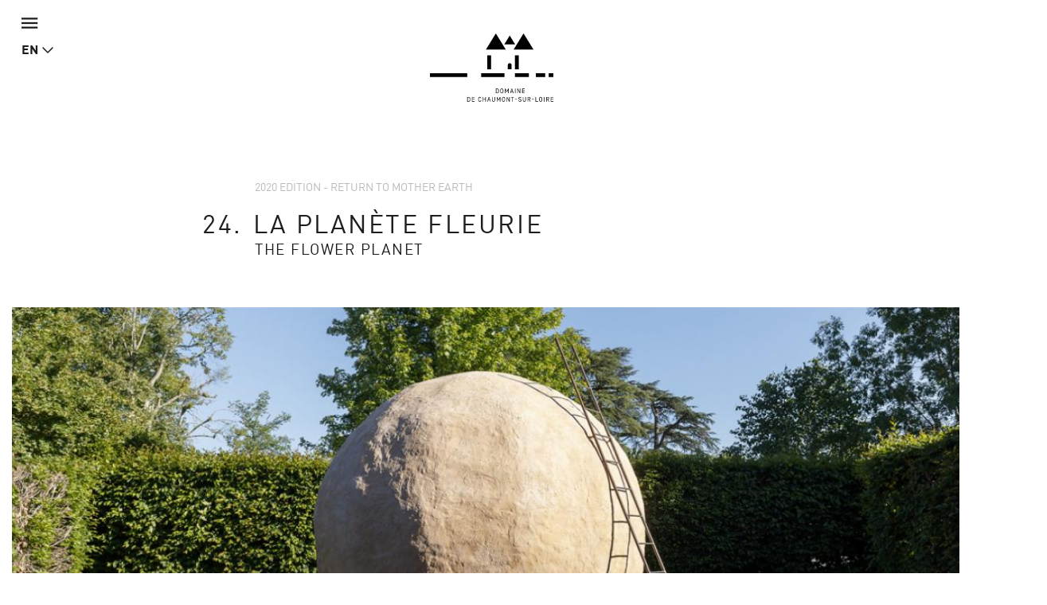

--- FILE ---
content_type: text/html; charset=utf-8
request_url: https://domaine-chaumont.fr/en/international-garden-festival/2020-edition-return-mother-earth/la-planete-fleurie
body_size: 13568
content:
<!doctype html>
<html class="no-js" lang="en">
    <head>
        <meta charset="utf-8">

        <link rel="canonical" href="/en/international-garden-festival/2020-edition-return-mother-earth/la-planete-fleurie" />
<link rel="shortlink" href="/en/node/13015" />
<meta property="og:image" content="https://domaine-chaumont.fr/sites/default/files/styles/galerie_photos/public/ged/_es_8928_0.jpg?itok=iy7r58OM" />
<link rel="shortcut icon" href="https://domaine-chaumont.fr/sites/all/themes/tssks/favicon.ico" type="image/vnd.microsoft.icon" />


        <title>La planète fleurie | Domaine de Chaumont-sur-Loire</title>
        <meta name="viewport" content="width=device-width, target-densitydpi=160dpi, initial-scale=1, user-scalable=no">
        <!-- <meta name="apple-mobile-web-app-capable" content="yes"> -->

        <style type="text/css" media="all">
@import url("https://domaine-chaumont.fr/modules/system/system.base.css?t8fvi2");
</style>
<style type="text/css" media="all">
@import url("https://domaine-chaumont.fr/sites/all/modules/ssks_application_space/assets/css/ssks_application_space.css?t8fvi2");
@import url("https://domaine-chaumont.fr/sites/all/modules/ckeditor/css/ckeditor.css?t8fvi2");
</style>
<style type="text/css" media="all">
@import url("https://domaine-chaumont.fr/sites/all/modules/ctools/css/ctools.css?t8fvi2");
@import url("https://domaine-chaumont.fr/sites/all/modules/ssks_rgpd/css/ssks_rgpd.css?t8fvi2");
</style>
<style type="text/css" media="all">
@import url("https://domaine-chaumont.fr/sites/all/themes/tssks/css/font-awesome.css?t8fvi2");
@import url("https://domaine-chaumont.fr/sites/all/themes/tssks/css/material-design-iconic-font.css?t8fvi2");
@import url("https://domaine-chaumont.fr/sites/all/themes/tssks/css/flickity.min.css?t8fvi2");
@import url("https://domaine-chaumont.fr/sites/all/themes/tssks/css/modaal.min.css?t8fvi2");
@import url("https://domaine-chaumont.fr/sites/all/themes/tssks/css/photoswipe.css?t8fvi2");
@import url("https://domaine-chaumont.fr/sites/all/themes/tssks/css/default-skin.css?t8fvi2");
@import url("https://domaine-chaumont.fr/sites/all/themes/tssks/css/bootstrap.css?t8fvi2");
@import url("https://domaine-chaumont.fr/sites/all/themes/tssks/css/ssks-admin/admin-toolbar.css?t8fvi2");
@import url("https://domaine-chaumont.fr/sites/all/themes/tssks/css/main.css?t8fvi2");
</style>


        <link rel="shortcut icon" href="/sites/all/themes/tssks/favicon.ico" />
        <link rel="apple-touch-icon" href="/sites/all/themes/tssks/apple-touch-icon.png" />
        <style media="all">
            @import url("//hello.myfonts.net/count/323a42");
        </style>
        <!--[if IEMobile]>
            <meta http-equiv="cleartype" content="on">
        <![endif]-->

        <script type="text/javascript" src="https://domaine-chaumont.fr/sites/all/themes/tssks/js/libs/jquery.min.js?v=1.4.4"></script>
<script type="text/javascript" src="https://domaine-chaumont.fr/misc/jquery-extend-3.4.0.js?v=1.4.4"></script>
<script type="text/javascript" src="https://domaine-chaumont.fr/misc/jquery-html-prefilter-3.5.0-backport.js?v=1.4.4"></script>
<script type="text/javascript" src="https://domaine-chaumont.fr/misc/jquery.once.js?v=1.2"></script>
<script type="text/javascript" src="https://domaine-chaumont.fr/misc/drupal.js?t8fvi2"></script>
<script type="text/javascript" src="https://domaine-chaumont.fr/misc/jquery.cookie.js?v=1.0"></script>
<script type="text/javascript" src="https://domaine-chaumont.fr/sites/all/themes/tssks/js/libs/jquery.form.min.js?v=2.52"></script>
<script type="text/javascript" src="https://domaine-chaumont.fr/misc/form-single-submit.js?v=7.102"></script>
<script type="text/javascript" src="https://domaine-chaumont.fr/misc/ajax.js?v=7.102"></script>
<script type="text/javascript" src="https://domaine-chaumont.fr/sites/all/modules/cleantalk/src/js/apbct-public.js?t8fvi2"></script>
<script type="text/javascript">
<!--//--><![CDATA[//><!--
jQuery(document).ajaxComplete(function(a,b,c){Drupal.behaviors.ssks.onAjaxComplete();});
//--><!]]>
</script>
<script type="text/javascript" src="https://domaine-chaumont.fr/sites/all/modules/matomo/matomo.js?t8fvi2"></script>
<script type="text/javascript">
<!--//--><![CDATA[//><!--
var _paq = _paq || [];(function(){var u=(("https:" == document.location.protocol) ? "https://matomo01.supersoniks.org/" : "http://matomo01.supersoniks.org/");_paq.push(["setSiteId", "22"]);_paq.push(["setTrackerUrl", u+"matomo.php"]);_paq.push(["setDoNotTrack", 1]);_paq.push(["trackPageView"]);_paq.push(["setIgnoreClasses", ["no-tracking","colorbox"]]);_paq.push(["enableLinkTracking"]);var d=document,g=d.createElement("script"),s=d.getElementsByTagName("script")[0];g.type="text/javascript";g.defer=true;g.async=true;g.src=u+"matomo.js";s.parentNode.insertBefore(g,s);})();
//--><!]]>
</script>
<script type="text/javascript" src="https://domaine-chaumont.fr/sites/all/modules/ssks_newsletter/js/ssks_newsletter_front.js?t8fvi2"></script>
<script type="text/javascript" src="https://domaine-chaumont.fr/misc/progress.js?v=7.102"></script>
<script type="text/javascript" src="//maps.googleapis.com/maps/api/js?key=AIzaSyCwGYoccSCYomlYatwoCwzZhTTrpNciqXg"></script>
<script type="text/javascript" src="https://domaine-chaumont.fr/sites/all/themes/tssks/html/liste/liste-carte.js?t8fvi2"></script>
<script type="text/javascript" src="https://domaine-chaumont.fr/sites/all/themes/tssks/js/infobox_packed.js?t8fvi2"></script>
<script type="text/javascript" src="https://domaine-chaumont.fr/sites/all/themes/tssks/js/markerclusterer.js?t8fvi2"></script>
<script type="text/javascript">
<!--//--><![CDATA[//><!--
jQuery(document).ajaxComplete(function(a,b,c){});
//--><!]]>
</script>
<script type="text/javascript">
<!--//--><![CDATA[//><!--
jQuery(document).ajaxComplete(function(a,b,c){});
//--><!]]>
</script>
<script type="text/javascript">
<!--//--><![CDATA[//><!--
jQuery(document).ajaxComplete(function(a,b,c){});
//--><!]]>
</script>
<script type="text/javascript">
<!--//--><![CDATA[//><!--
var tarteaucitronForceLanguage = 'en'
//--><!]]>
</script>
<script type="text/javascript">
<!--//--><![CDATA[//><!--
var tarteaucitronForceCDN = '/sites/all/modules/ssks_rgpd/js/tarteaucitron/'
//--><!]]>
</script>
<script type="text/javascript" src="https://domaine-chaumont.fr/sites/all/modules/ssks_rgpd/js/tarteaucitron/tarteaucitron.js?t8fvi2"></script>
<script type="text/javascript" src="https://domaine-chaumont.fr/sites/all/modules/ssks_rgpd/js/ssks_rgpd.js?t8fvi2"></script>
<script type="text/javascript" src="https://domaine-chaumont.fr/sites/all/themes/tssks/js/libs/modernizr-custom.js?t8fvi2"></script>
<script type="text/javascript" src="https://domaine-chaumont.fr/sites/all/themes/tssks/js/libs/picturefill.min.js?t8fvi2"></script>
<script type="text/javascript" src="https://domaine-chaumont.fr/sites/all/themes/tssks/js/ssks-move-tuiles-externes.js?t8fvi2"></script>
<script type="text/javascript" src="https://domaine-chaumont.fr/sites/all/themes/tssks/js/libs/bootstrap/transition.js?t8fvi2"></script>
<script type="text/javascript" src="https://domaine-chaumont.fr/sites/all/themes/tssks/js/libs/bootstrap/alert.js?t8fvi2"></script>
<script type="text/javascript" src="https://domaine-chaumont.fr/sites/all/themes/tssks/js/libs/bootstrap/collapse.js?t8fvi2"></script>
<script type="text/javascript" src="https://domaine-chaumont.fr/sites/all/themes/tssks/js/libs/bootstrap/dropdown.js?t8fvi2"></script>
<script type="text/javascript" src="https://domaine-chaumont.fr/sites/all/themes/tssks/js/libs/bootstrap/tooltip.js?t8fvi2"></script>
<script type="text/javascript" src="https://domaine-chaumont.fr/sites/all/themes/tssks/js/libs/bootstrap/scrollspy.js?t8fvi2"></script>
<script type="text/javascript" src="https://domaine-chaumont.fr/sites/all/themes/tssks/js/libs/bootstrap/affix.js?t8fvi2"></script>
<script type="text/javascript" src="https://domaine-chaumont.fr/sites/all/themes/tssks/js/libs/bootstrap-select.min.js?t8fvi2"></script>
<script type="text/javascript" src="https://domaine-chaumont.fr/sites/all/themes/tssks/js/libs/bootstrap-select/i18n/defaults-fr_FR.js?t8fvi2"></script>
<script type="text/javascript" src="https://domaine-chaumont.fr/sites/all/themes/tssks/js/libs/jquery.imagesloaded-4.1.min.js?t8fvi2"></script>
<script type="text/javascript" src="https://domaine-chaumont.fr/sites/all/themes/tssks/js/libs/modaal.min.js?t8fvi2"></script>
<script type="text/javascript" src="https://domaine-chaumont.fr/sites/all/themes/tssks/js/libs/flickity.pkgd.min.js?t8fvi2"></script>
<script type="text/javascript" src="https://domaine-chaumont.fr/sites/all/themes/tssks/js/plugins.js?t8fvi2"></script>
<script type="text/javascript" src="https://domaine-chaumont.fr/sites/all/themes/tssks/js/libs/jquery.calendario.js?t8fvi2"></script>
<script type="text/javascript" src="https://domaine-chaumont.fr/sites/all/themes/tssks/js/ssks-calendrier.js?t8fvi2"></script>
<script type="text/javascript" src="https://domaine-chaumont.fr/sites/all/themes/tssks/js/libs/photoswipe.min.js?t8fvi2"></script>
<script type="text/javascript" src="https://domaine-chaumont.fr/sites/all/themes/tssks/js/libs/photoswipe-ui-default.min.js?t8fvi2"></script>
<script type="text/javascript" src="https://domaine-chaumont.fr/sites/all/themes/tssks/js/ssks-select.js?t8fvi2"></script>
<script type="text/javascript" src="https://domaine-chaumont.fr/sites/all/themes/tssks/js/ssks-styles.js?t8fvi2"></script>
<script type="text/javascript" src="https://domaine-chaumont.fr/sites/all/themes/tssks/js/ssks-sliders.js?t8fvi2"></script>
<script type="text/javascript" src="https://domaine-chaumont.fr/sites/all/themes/tssks/js/ssks-photoswipe.js?t8fvi2"></script>
<script type="text/javascript" src="https://domaine-chaumont.fr/sites/all/themes/tssks/js/ssks-modaal.js?t8fvi2"></script>
<script type="text/javascript" src="https://domaine-chaumont.fr/sites/all/themes/tssks/js/ssks-menu-mobile.js?t8fvi2"></script>
<script type="text/javascript" src="https://domaine-chaumont.fr/sites/all/themes/tssks/js/main.js?t8fvi2"></script>
<script type="text/javascript">
<!--//--><![CDATA[//><!--
jQuery.extend(Drupal.settings, {"basePath":"\/","pathPrefix":"en\/","setHasJsCookie":0,"ajaxPageState":{"theme":"tssks","theme_token":"jev0Sc1FRus5sx-VdlfhVZ0Dr1Gpe6YeXF00iS19rPA","js":{"0":1,"misc\/jquery.js":1,"misc\/jquery-extend-3.4.0.js":1,"misc\/jquery-html-prefilter-3.5.0-backport.js":1,"misc\/jquery.once.js":1,"misc\/drupal.js":1,"misc\/jquery.cookie.js":1,"misc\/jquery.form.js":1,"misc\/form-single-submit.js":1,"misc\/ajax.js":1,"sites\/all\/modules\/cleantalk\/src\/js\/apbct-public.js":1,"1":1,"sites\/all\/modules\/matomo\/matomo.js":1,"2":1,"sites\/all\/modules\/ssks_newsletter\/js\/ssks_newsletter_front.js":1,"misc\/progress.js":1,"\/\/maps.googleapis.com\/maps\/api\/js?key=AIzaSyCwGYoccSCYomlYatwoCwzZhTTrpNciqXg":1,"sites\/all\/themes\/tssks\/html\/liste\/liste-carte.js":1,"sites\/all\/themes\/tssks\/js\/infobox_packed.js":1,"sites\/all\/themes\/tssks\/js\/markerclusterer.js":1,"3":1,"4":1,"5":1,"6":1,"7":1,"sites\/all\/modules\/ssks_rgpd\/js\/tarteaucitron\/tarteaucitron.js":1,"sites\/all\/modules\/ssks_rgpd\/js\/ssks_rgpd.js":1,"sites\/all\/themes\/tssks\/js\/libs\/modernizr-custom.js":1,"sites\/all\/themes\/tssks\/js\/libs\/picturefill.min.js":1,"sites\/all\/themes\/tssks\/js\/ssks-move-tuiles-externes.js":1,"sites\/all\/themes\/tssks\/js\/libs\/bootstrap\/transition.js":1,"sites\/all\/themes\/tssks\/js\/libs\/bootstrap\/alert.js":1,"sites\/all\/themes\/tssks\/js\/libs\/bootstrap\/collapse.js":1,"sites\/all\/themes\/tssks\/js\/libs\/bootstrap\/dropdown.js":1,"sites\/all\/themes\/tssks\/js\/libs\/bootstrap\/tooltip.js":1,"sites\/all\/themes\/tssks\/js\/libs\/bootstrap\/scrollspy.js":1,"sites\/all\/themes\/tssks\/js\/libs\/bootstrap\/affix.js":1,"sites\/all\/themes\/tssks\/js\/libs\/bootstrap-select.min.js":1,"sites\/all\/themes\/tssks\/js\/libs\/bootstrap-select\/i18n\/defaults-fr_FR.js":1,"sites\/all\/themes\/tssks\/js\/libs\/jquery.imagesloaded-4.1.min.js":1,"sites\/all\/themes\/tssks\/js\/libs\/modaal.min.js":1,"sites\/all\/themes\/tssks\/js\/libs\/flickity.pkgd.min.js":1,"sites\/all\/themes\/tssks\/js\/plugins.js":1,"sites\/all\/themes\/tssks\/js\/libs\/jquery.calendario.js":1,"sites\/all\/themes\/tssks\/js\/ssks-calendrier.js":1,"sites\/all\/themes\/tssks\/js\/libs\/photoswipe.min.js":1,"sites\/all\/themes\/tssks\/js\/libs\/photoswipe-ui-default.min.js":1,"sites\/all\/themes\/tssks\/js\/ssks-select.js":1,"sites\/all\/themes\/tssks\/js\/ssks-styles.js":1,"sites\/all\/themes\/tssks\/js\/ssks-sliders.js":1,"sites\/all\/themes\/tssks\/js\/ssks-photoswipe.js":1,"sites\/all\/themes\/tssks\/js\/ssks-modaal.js":1,"sites\/all\/themes\/tssks\/js\/ssks-menu-mobile.js":1,"sites\/all\/themes\/tssks\/js\/main.js":1},"css":{"modules\/system\/system.base.css":1,"sites\/all\/modules\/ssks_application_space\/assets\/css\/ssks_application_space.css":1,"sites\/all\/modules\/ckeditor\/css\/ckeditor.css":1,"sites\/all\/modules\/ctools\/css\/ctools.css":1,"sites\/all\/modules\/ssks_rgpd\/css\/ssks_rgpd.css":1,"sites\/all\/themes\/tssks\/css\/font-awesome.css":1,"sites\/all\/themes\/tssks\/css\/material-design-iconic-font.css":1,"sites\/all\/themes\/tssks\/css\/flickity.min.css":1,"sites\/all\/themes\/tssks\/css\/modaal.min.css":1,"sites\/all\/themes\/tssks\/css\/photoswipe.css":1,"sites\/all\/themes\/tssks\/css\/default-skin.css":1,"sites\/all\/themes\/tssks\/css\/bootstrap.css":1,"sites\/all\/themes\/tssks\/css\/ssks-admin\/admin-toolbar.css":1,"sites\/all\/themes\/tssks\/css\/main.css":1}},"matomo":{"trackMailto":1},"ssks_newsletter":{"urlajax":"\/en\/ssks_newsletter\/ajax"},"ssksMap":{"ids":{"1":1},"mapjson1":[{"title":"","latlng":"47.47690180669669,1.1812293544921886","zoom":18,"html":"\u003Cdiv class=\u0022slider-carte-container\u0022\u003E\n    \u003Cdiv class=\u0022slider-carte ssks-flickity \u0022\u003E\n                \u003Cdiv class=\u0022slider-carte-cell clearfix\u0022\u003E\n            \u003Cdiv class=\u0022map-adresse-container\u0022\u003E\n                    \u003Cp class=\u0022map-adresse\u0022\u003E\n                        \u003Cstrong\u003E\u003C\/strong\u003E\u003Cbr\/\u003E\n                        \n                    \u003C\/p\u003E\n                    \u003Ca href=\u0022\/\/maps.google.fr\/maps?q=47.47690180669669,1.1812293544921886\u0022 class=\u0022btn btn-xs btn-primary btn-block btn-google-maps hidden \u0022 target=\u0022_blank\u0022\u003E\n                        \u003Ci class=\u0022zmdi zmdi-arrow-right\u0022\u003E\u003C\/i\u003E GoogleMaps\n                    \u003C\/a\u003E\n            \u003C\/div\u003E\n        \u003C\/div\u003E\n\n    \u003C\/div\u003E\n\u003C\/div\u003E\n","label":"24"}]},"urlIsAjaxTrusted":{"\/en\/international-garden-festival\/2020-edition-return-mother-earth\/la-planete-fleurie":true,"\/en\/international-garden-festival\/2020-edition-return-mother-earth\/la-planete-fleurie?destination=node\/13015":true},"ssks_rgpd":{"privacyUrl":"\/en\/politique-de-confidentialite","hashtag":"#handleRgpdCookie","cookieName":"tartaucitron","orientation":"bottom","showAlertSmall":false,"cookieslist":true,"adblocker":false,"DenyAllCta":false,"AcceptAllCta":false,"highPrivacy":false,"handleBrowserDNTRequest":false,"mandatory":false,"moreInfoLink":true,"readmoreLink":"","cookieDomain":"","removeCredit":false,"analytics":true,"analyticsUa":"UA-12761666-1","analyticsMore":"","googletagmanager":false,"googletagmanagerId":"GTM-XXXX","adsense":false,"googleadwordsconversion":false,"googleadwordsremarketing":false,"jsapi":false,"addthis":false,"addthisPubId":"YOUR-PUB-ID","facebookcomment":false,"facebookshare":false,"facebooklikebox":false,"facebookpixel":false,"facebookpixelId":"","facebookpixelMore":"","linkedinshare":false,"pinterestshare":false,"twittershare":false,"twitterembed":false,"twittertimeline":false,"dailymotion":false,"vimeo":false,"youtube":false},"ssks_trad":{"libelles":["billetterie_url","billetterie","menu-fa-bag-shopping_menu_haut_lien_externe_TITLE","menu-fa-bag-shopping_menu_haut_lien_externe_URL","menu-fa-bed_menu_haut_lien_externe_TITLE","menu-fa-bed_menu_haut_lien_externe_URL","nl_widget_select_defaut_value","tout","newsletter","votre_email","s_inscrire","s_inscrire_maintenant","agenda_warn_empty_geoloc","warn_empty","publie_le","nav_jardin_defaut","nav_artiste_defaut","rechercher","recherche","accueil","url_facebook","url_instagram","url_youtube","url_twitter","le_domaine_de_chaumont","footer_domaine_texte","en_savoir_plus","footer_adresse_titre","footer_adresse","footer_tel","footer_fax","mentions_legales","url_region_centre_val_de_loire","url_drac","url_accr","url_val_de_loire","url_accueil_velo","url_loire_a_velo","url_arbres_remarquables","url_qualite_tourisme"]}});
//--><!]]>
</script>

        <script src="https://kit.fontawesome.com/d0642f4ee5.js" crossorigin="anonymous"></script>


    </head>
    <body class="html not-front not-logged-in one-sidebar sidebar-first page-node page-node- page-node-13015 node-type-editorial i18n-en  page-main-menu main-menu-cat-1   page-main-menu main-menu-cat-1 -enfant page-main-menu main-menu-cat2   page-main-menu main-menu-cat-1   page-main-menu main-menu-cat-1 -enfant page-main-menu main-menu-cat2 -enfant  forme-jardin  anonymous-user cbp-spmenu-push" >
        
        <a href="#" id="toTop" class="retour-haut hidden-iframe " >
</a>

        <a 
class="lien-hotel" 
href="https://leboisdeschambres.fr/en"
target="_blank"
>
  <span>Hotel Le Bois des Chambres & Restaurant Le Grand Chaume</span>
  <i class="fa fa-arrow-up"></i>
</a>
        <div  id="website-container" class="website-container clearfix">
            <!--[if lte IE 9]>
                <div class="browser-warning hidden-iframe hidden-print">
                    Votre navigateur est obsolète.
                    En conséquence, ce site sera consultable mais de manière moins optimale qu'avec un navigateur récent.
                    <br>
                    <a href="http://browsehappy.com/" target="_blank"> &gt; Mettre à jour son navigateur maintenant</a>.
                </div>
            <![endif]-->
            

<div id="menu-mobile-container" class="menu-mobile-container cbp-spmenu cbp-spmenu-vertical cbp-spmenu-left">

    <form class="recherche-mobile clearfix" action="/en/search-0" method="get" accept-charset="UTF-8" >
    <div class="input-group">

      <input placeholder="Search"
      type="text" name="keys" value=""
      size="18" maxlength="255" class="form-control" />

        <span class="input-group-btn">
            <button type="submit" value="Search" title="Search" class="btn btn-default recherche-bouton" >
                <i class="zmdi zmdi-search zmdi-hc-lg"></i>
            </button>
        </span>
    </div>
</form>


        <div class="menu-mobile-separateur"></div>
    <nav  class="menu-mobile clearfix menu-mobile-footer-main-menu ">
        <ul>
                        <li class="  menu-mobile-1">
                <div class="menu-mobile-deplier">
                    <a href="/en/chateau-historic-grounds-and-stables" class="  menu-mobile-niveau-1">
                        <span class="menu-texte">Château, <br>grounds <br>and stables</span>
                    </a>
                    <button  class="deplier-bouton bouton-lien">
                        <i class="zmdi zmdi-minus"></i>
                        <i class="zmdi zmdi-plus"></i>
                    </button>
                </div>
                                <ul>
                                        <li class="menu-mobile-2 ">
                        <a href="/en/chateau-historic-grounds-and-stables/chaumont-and-its-owners"  class="  menu-mobile-niveau-2">
                            <span class="menu-texte">The owners</span>
                        </a>
                        
                    </li>
                    <li class="menu-mobile-2 ">
                        <a href="/en/chateau-historic-grounds-and-stables/so-called-historical-apartments"  class="  menu-mobile-niveau-2">
                            <span class="menu-texte">The “Historical” apartments</span>
                        </a>
                        
                    </li>
                    <li class="menu-mobile-2 ">
                        <a href="/en/chateau-historic-grounds-and-stables/private-apartments"  class="  menu-mobile-niveau-2">
                            <span class="menu-texte">The private apartments</span>
                        </a>
                        
                    </li>
                    <li class="menu-mobile-2 ">
                        <a href="/en/chateau-historic-grounds-and-stables/historic-grounds"  class="  menu-mobile-niveau-2">
                            <span class="menu-texte">The Historic Grounds</span>
                        </a>
                        
                    </li>
                    <li class="menu-mobile-2 ">
                        <a href="/en/chateau-historic-grounds-and-stables/stables"  class="  menu-mobile-niveau-2">
                            <span class="menu-texte">The Stables</span>
                        </a>
                        
                    </li>
                    <li class="menu-mobile-2 ">
                        <a href="/en/chateau-historic-grounds-and-stables/model-farm"  class="  menu-mobile-niveau-2">
                            <span class="menu-texte">The model farm</span>
                        </a>
                        
                    </li>

                </ul>

            </li>
            <li class="  menu-mobile-1">
                <div class="menu-mobile-deplier">
                    <a href="/en/centre-arts-and-nature" class="  menu-mobile-niveau-1">
                        <span class="menu-texte">Centre for Arts <br> and Nature</span>
                    </a>
                    <button  class="deplier-bouton bouton-lien">
                        <i class="zmdi zmdi-minus"></i>
                        <i class="zmdi zmdi-plus"></i>
                    </button>
                </div>
                                <ul>
                                        <li class="menu-mobile-2 ">
                        <a href="/en/centre-arts-and-nature/chaumont-photo-sur-loire-20252026"  class="  menu-mobile-niveau-2">
                            <span class="menu-texte">2025/2026 Chaumont-Photo-sur-Loire</span>
                        </a>
                        
                    </li>
                    <li class="menu-mobile-2 ">
                        <a href="/en/centre-arts-and-nature/archives"  class="  menu-mobile-niveau-2">
                            <span class="menu-texte">Archives</span>
                        </a>
                        
                    </li>

                </ul>

            </li>
            <li class="active active menu-mobile-1">
                <div class="menu-mobile-deplier">
                    <a href="/en/international-garden-festival" class="active  menu-mobile-niveau-1">
                        <span class="menu-texte">International<br>Garden Festival</span>
                    </a>
                    <button  class="deplier-bouton bouton-lien">
                        <i class="zmdi zmdi-minus"></i>
                        <i class="zmdi zmdi-plus"></i>
                    </button>
                </div>
                                <ul>
                                        <li class="menu-mobile-2 ">
                        <a href="/en/internationalgarden-festival/competition-download-platform"  class="  menu-mobile-niveau-2">
                            <span class="menu-texte">2026 Competition</span>
                        </a>
                        
                    </li>
                    <li class="menu-mobile-2 ">
                        <a href="/en/internationalgarden-festival/archives"  class="active  menu-mobile-niveau-2">
                            <span class="menu-texte">Archives</span>
                        </a>
                        
                    </li>

                </ul>

            </li>
            <li class="  menu-mobile-1">
                <div class="menu-mobile-deplier">
                    <a href="/en/cultural-programme-and-events" class="  menu-mobile-niveau-1">
                        <span class="menu-texte">Cultural programme<br>and events</span>
                    </a>
                    <button  class="deplier-bouton bouton-lien">
                        <i class="zmdi zmdi-minus"></i>
                        <i class="zmdi zmdi-plus"></i>
                    </button>
                </div>
                
            </li>

        </ul>
    </nav>
    <div class="menu-mobile-separateur"></div>
    <nav  class="menu-mobile clearfix menu-mobile-footer-menu-prefooter ">
        <ul>
                        <li class="  menu-mobile-1">
                <div class="menu-mobile-deplier">
                    <a href="/en/espace-presse-press" class=" menu-fa-cloud-arrow-down menu-mobile-niveau-1">
                        <span class="menu-texte">Espace Presse / Press</span>
                    </a>
                    <button  class="deplier-bouton bouton-lien">
                        <i class="zmdi zmdi-minus"></i>
                        <i class="zmdi zmdi-plus"></i>
                    </button>
                </div>
                                <ul>
                                        <li class="menu-mobile-2 ">
                        <a href="/en/espace-presse-press/2025-visuels-visuals"  class="  menu-mobile-niveau-2">
                            <span class="menu-texte">2025 - Visuels / Visuals</span>
                        </a>
                        
                    </li>
                    <li class="menu-mobile-2 ">
                        <a href="/en/espace-presse-press/2025-dossiers-de-presse-press-pack"  class="  menu-mobile-niveau-2">
                            <span class="menu-texte">2025 - Dossiers de presse / Press Pack</span>
                        </a>
                        
                    </li>

                </ul>

            </li>
            <li class="  menu-mobile-1">
                <div class="menu-mobile-deplier">
                    <a href="/en/international-garden-festival/contest-home-page" class=" menu-fa-trophy menu-mobile-niveau-1">
                        <span class="menu-texte">Garden festival competition</span>
                    </a>
                    <button  class="deplier-bouton bouton-lien">
                        <i class="zmdi zmdi-minus"></i>
                        <i class="zmdi zmdi-plus"></i>
                    </button>
                </div>
                
            </li>
            <li class="  menu-mobile-1">
                <div class="menu-mobile-deplier">
                    <a href="/en/restaurants" class=" menu-fa-bell-concierge menu-mobile-niveau-1">
                        <span class="menu-texte">Restaurants</span>
                    </a>
                    <button  class="deplier-bouton bouton-lien">
                        <i class="zmdi zmdi-minus"></i>
                        <i class="zmdi zmdi-plus"></i>
                    </button>
                </div>
                                <ul>
                                        <li class="menu-mobile-2 ">
                        <a href="/en/restaurants/le-cafe-des-savoirs-et-des-saveurs"  class="  menu-mobile-niveau-2">
                            <span class="menu-texte">Le Café des Savoirs et des Saveurs</span>
                        </a>
                        
                    </li>
                    <li class="menu-mobile-2 ">
                        <a href="/en/restaurants/le-grand-chaume"  class="  menu-mobile-niveau-2">
                            <span class="menu-texte">Le Grand Chaume</span>
                        </a>
                        
                    </li>

                </ul>

            </li>
            <li class="  menu-mobile-1">
                <div class="menu-mobile-deplier">
                    <a href="/en/boutiques" class=" menu-fa-bag-shopping menu-mobile-niveau-1">
                        <span class="menu-texte">Boutiques</span>
                    </a>
                    <button  class="deplier-bouton bouton-lien">
                        <i class="zmdi zmdi-minus"></i>
                        <i class="zmdi zmdi-plus"></i>
                    </button>
                </div>
                
            </li>
            <li class="  menu-mobile-1">
                <div class="menu-mobile-deplier">
                    <a href="/en/tourism-professionals" class=" menu-fa-users menu-mobile-niveau-1">
                        <span class="menu-texte">Groups and Tourism Professionals</span>
                    </a>
                    <button  class="deplier-bouton bouton-lien">
                        <i class="zmdi zmdi-minus"></i>
                        <i class="zmdi zmdi-plus"></i>
                    </button>
                </div>
                                <ul>
                                        <li class="menu-mobile-2 ">
                        <a href="/en/groups-and-tourism-professionals/autumnwinter-restaurant-service"  class="  menu-mobile-niveau-2">
                            <span class="menu-texte">Autumn/Winter restaurant service</span>
                        </a>
                        
                    </li>
                    <li class="menu-mobile-2 ">
                        <a href="/en/groups-and-tourism-professionals/tourism-professionals"  class="  menu-mobile-niveau-2">
                            <span class="menu-texte">Tourism professionals</span>
                        </a>
                        
                    </li>
                    <li class="menu-mobile-2 ">
                        <a href="/en/groups-and-tourism-professionals/contact-sales-department"  class="  menu-mobile-niveau-2">
                            <span class="menu-texte">Contact the sales department</span>
                        </a>
                        
                    </li>

                </ul>

            </li>
            <li class="  menu-mobile-1">
                <div class="menu-mobile-deplier">
                    <a href="/en/practical-information" class=" menu-fa-circle-info menu-mobile-niveau-1">
                        <span class="menu-texte">Practical information</span>
                    </a>
                    <button  class="deplier-bouton bouton-lien">
                        <i class="zmdi zmdi-minus"></i>
                        <i class="zmdi zmdi-plus"></i>
                    </button>
                </div>
                
            </li>

        </ul>
    </nav>
    <div class="menu-mobile-separateur"></div>
    <nav  class="menu-mobile clearfix menu-mobile-footer-menu-haut ">
        <ul>
                        <li class="  menu-mobile-1">
                <div class="menu-mobile-deplier">
                    <a href="https://boutiques.domaine-chaumont.fr/" class=" menu-fa-bag-shopping menu-mobile-niveau-1">
                        <span class="menu-texte">Boutique en ligne</span>
                    </a>
                    <button  class="deplier-bouton bouton-lien">
                        <i class="zmdi zmdi-minus"></i>
                        <i class="zmdi zmdi-plus"></i>
                    </button>
                </div>
                
            </li>
            <li class="  menu-mobile-1">
                <div class="menu-mobile-deplier">
                    <a href="/en/restaurants" class=" menu-fa-bell-concierge menu-mobile-niveau-1">
                        <span class="menu-texte">Restaurants</span>
                    </a>
                    <button  class="deplier-bouton bouton-lien">
                        <i class="zmdi zmdi-minus"></i>
                        <i class="zmdi zmdi-plus"></i>
                    </button>
                </div>
                
            </li>
            <li class="  menu-mobile-1">
                <div class="menu-mobile-deplier">
                    <a href="https://leboisdeschambres.fr/" class=" menu-fa-bed menu-mobile-niveau-1">
                        <span class="menu-texte">Hôtel</span>
                    </a>
                    <button  class="deplier-bouton bouton-lien">
                        <i class="zmdi zmdi-minus"></i>
                        <i class="zmdi zmdi-plus"></i>
                    </button>
                </div>
                
            </li>
            <li class="  menu-mobile-1">
                <div class="menu-mobile-deplier">
                    <a href="/en/practical-information" class=" menu-fa-circle-info menu-mobile-niveau-1">
                        <span class="menu-texte">Practical information</span>
                    </a>
                    <button  class="deplier-bouton bouton-lien">
                        <i class="zmdi zmdi-minus"></i>
                        <i class="zmdi zmdi-plus"></i>
                    </button>
                </div>
                
            </li>
            <li class="  menu-mobile-1">
                <div class="menu-mobile-deplier">
                    <a href="/en/contact" class=" menu-fa-envelope menu-mobile-niveau-1">
                        <span class="menu-texte">Contact</span>
                    </a>
                    <button  class="deplier-bouton bouton-lien">
                        <i class="zmdi zmdi-minus"></i>
                        <i class="zmdi zmdi-plus"></i>
                    </button>
                </div>
                
            </li>

        </ul>
    </nav>
    <div class="menu-mobile-separateur"></div>
    <nav  class="menu-mobile clearfix menu-mobile-footer-menu-footer ">
        <ul>
                        <li class="  menu-mobile-1">
                <div class="menu-mobile-deplier">
                    <a href="/en/contact" class="  menu-mobile-niveau-1">
                        <span class="menu-texte">Contact</span>
                    </a>
                    <button  class="deplier-bouton bouton-lien">
                        <i class="zmdi zmdi-minus"></i>
                        <i class="zmdi zmdi-plus"></i>
                    </button>
                </div>
                
            </li>
            <li class="  menu-mobile-1">
                <div class="menu-mobile-deplier">
                    <a href="/en/regional-domain-chaumont-sur-loire" class="  menu-mobile-niveau-1">
                        <span class="menu-texte">Regional Domain of Chaumont-sur-Loire</span>
                    </a>
                    <button  class="deplier-bouton bouton-lien">
                        <i class="zmdi zmdi-minus"></i>
                        <i class="zmdi zmdi-plus"></i>
                    </button>
                </div>
                
            </li>
            <li class="  menu-mobile-1">
                <div class="menu-mobile-deplier">
                    <a href="/en/partners" class="  menu-mobile-niveau-1">
                        <span class="menu-texte">Partners</span>
                    </a>
                    <button  class="deplier-bouton bouton-lien">
                        <i class="zmdi zmdi-minus"></i>
                        <i class="zmdi zmdi-plus"></i>
                    </button>
                </div>
                
            </li>
            <li class="  menu-mobile-1">
                <div class="menu-mobile-deplier">
                    <a href="/en/legal-notices" class="  menu-mobile-niveau-1">
                        <span class="menu-texte">Legal notices</span>
                    </a>
                    <button  class="deplier-bouton bouton-lien">
                        <i class="zmdi zmdi-minus"></i>
                        <i class="zmdi zmdi-plus"></i>
                    </button>
                </div>
                
            </li>

        </ul>
    </nav>
    <div class="menu-mobile-separateur"></div>
    <nav  class="menu-mobile clearfix menu-mobile-footer-menu-colonne ">
        <ul>
                        <li class="  menu-mobile-1">
                <div class="menu-mobile-deplier">
                    <a href="/en/international-garden-festival/contest-home-page" class="  menu-mobile-niveau-1">
                        <span class="menu-texte">Contest</span>
                    </a>
                    <button  class="deplier-bouton bouton-lien">
                        <i class="zmdi zmdi-minus"></i>
                        <i class="zmdi zmdi-plus"></i>
                    </button>
                </div>
                
            </li>

        </ul>
    </nav>


    <div class="">
        <a href="http://billetterie.domaine-chaumont.fr/?lang=en" class="lien-mobile-billetterie" target="_blank" >
            <i class="fa fa-ticket"></i>
            <span class="">
                Ticketing
            </span>
        </a>
    </div>
</div>

<div class="overlay-mobile"></div>



<div class="">
  <header id="website-header" class="website-header hidden-iframe hidden-print">

    <div class="website-preheader">
      <nav class="menu-haut  menu-hover" >
  <span class=" menu-fa-envelope menu-haut-item" >
      <a href="http://billetterie.domaine-chaumont.fr/?lang=en" class="menu-texte" target="_blank">
        <i class="fa-regular fa-ticket"></i>
        <span class="menu-hover-texte">
          Ticketing
        </span>
      </a>
  </span>
    <span class=" menu-fa-bag-shopping menu-haut-item" >
      <a href="https://boutiques.domaine-chaumont.fr/" class="menu-texte menu-fa-bag-shopping " target="_blank"  title="">
          <span class="menu-hover-texte">
              Online Store
          </span>
      </a>
  </span>
  <span class=" menu-fa-bell-concierge menu-haut-item" >
      <a href="/en/restaurants" class="menu-texte menu-fa-bell-concierge " target="_self"  title="">
          <span class="menu-hover-texte">
              Restaurants
          </span>
      </a>
  </span>
  <span class=" menu-fa-bed menu-haut-item" >
      <a href="https://leboisdeschambres.fr/en" class="menu-texte menu-fa-bed " target="_blank"  title="">
          <span class="menu-hover-texte">
              Hotel
          </span>
      </a>
  </span>
  <span class=" menu-fa-circle-info menu-haut-item" >
      <a href="/en/practical-information" class="menu-texte menu-fa-circle-info " target="_self"  title="">
          <span class="menu-hover-texte">
              Practical information
          </span>
      </a>
  </span>
  <span class=" menu-fa-envelope menu-haut-item" >
      <a href="/en/contact" class="menu-texte menu-fa-envelope " target="_self"  title="">
          <span class="menu-hover-texte">
              Contact
          </span>
      </a>
  </span>

</nav>

      <div class="preheader-nav-container">
        <button id="menu-mobile-bouton" class="bouton-lien menu-mobile-bouton ">
          <i class="zmdi zmdi-menu"></i>
        </button>
        <div class="menu-langue ">
  <div class="dropdown ">
    <a href="#" id="drop-langue" class="dropdown-toggle" data-toggle="dropdown">
        <i class="fa fa-language hidden-mobile"></i>        
        <span class="hidden-mobile">English</span>
        <span class="hidden-desktop">en</span>
        <i class="fa fa-chevron-down"></i>
    </a>
    <ul class="dropdown-menu" role="menu">
                <li>
            <a href="/fr/festival-international-des-jardins/edition-2020-les-jardins-de-la-terre-retour-la-terre-mere/la-planete-fleurie" class="">
                Français
            </a>
        </li>
        <li>
            <a href="/en/international-garden-festival/2020-edition-return-mother-earth/la-planete-fleurie" class="active">
                English
            </a>
        </li>
        <li>
            <a href="/de/internationales-gartenfestival/auflage-2020-zurueck-zur-mutter-erde/la-planete-fleurie" class="">
                Deutsch
            </a>
        </li>
        <li>
            <a href="/it/festival-internazionale-dei-giardini/edizione-2020-ritorno-alla-terra-madre/la-planete-fleurie" class="">
                Italiano
            </a>
        </li>
        <li>
            <a href="/es/festival-internacional-de-jardines/edicion-2020-regreso-la-madre-tierra/la-planete-fleurie" class="">
                Español
            </a>
        </li>
        <li>
            <a href="/en/international-garden-festival/2020-edition-return-mother-earth/la-planete-fleurie" class="">
                Nederlands
            </a>
        </li>
        <li>
            <a href="/en/international-garden-festival/2020-edition-return-mother-earth/la-planete-fleurie" class="">
                日本語
            </a>
        </li>
        <li>
            <a href="/en/international-garden-festival/2020-edition-return-mother-earth/la-planete-fleurie" class="">
                简体中文
            </a>
        </li>
        <li>
            <a href="/en/international-garden-festival/2020-edition-return-mother-earth/la-planete-fleurie" class="">
                Portuguese
            </a>
        </li>
        <li>
            <a href="/en/international-garden-festival/2020-edition-return-mother-earth/la-planete-fleurie" class="">
                Русский
            </a>
        </li>

        
    </ul>
  </div>
</div>

      </div>

      <a class="hidden-mobile" href="/en/search-0">
        <i class="fa-light fa-search"></i>
      </a>
      <div class="dropdown header-dropdown hidden-mobile">
  <button class="btn dropdown-toggle menu-dropdown-toggle" data-toggle="dropdown" aria-expanded="false">
    <i class="fa fa-ellipsis-vertical"></i>
  </button>
  <ul class="dropdown-menu dropdown-menu-right" role="menu">
        <li>
      <a class="dropdown-item menu-fa-cloud-arrow-down" href="/en/espace-presse-press" >
        <span>Espace Presse / Press</span>
      </a>
    </li>
    <li>
      <a class="dropdown-item menu-fa-trophy" href="/en/international-garden-festival/contest-home-page" >
        <span>Garden festival competition</span>
      </a>
    </li>
    <li>
      <a class="dropdown-item menu-fa-bell-concierge" href="/en/restaurants" >
        <span>Restaurants</span>
      </a>
    </li>
    <li>
      <a class="dropdown-item menu-fa-bag-shopping" href="/en/boutiques" >
        <span>Boutiques</span>
      </a>
    </li>
    <li>
      <a class="dropdown-item menu-fa-users" href="/en/tourism-professionals" >
        <span>Groups and Tourism Professionals</span>
      </a>
    </li>
    <li>
      <a class="dropdown-item menu-fa-circle-info" href="/en/practical-information" >
        <span>Practical information</span>
      </a>
    </li>

  </ul>
</div>
    </div>

    <div class="container website-header-main-menu-container">
      <div class="row row-flex">
        <div class="website-logo clearfix col-xs-12">
          <a href="/en" class="logo-lien">
            <svg xmlns="http://www.w3.org/2000/svg" viewBox="0 0 300 128.906" width="300" height="128.906" preserveAspectRatio="xMinYMax meet">
	<g class="logo-chateau">
		<path d="M157.685 30.353L176.385 0l18.694 30.353"/>
		<path d="M160.502 20.61L150.284 4.027 140.067 20.61"/>
		<path d="M142.887 30.353L124.187 0l-18.7 30.353"/>
		<path d="M160.125 41.247h7.262v26.356h-7.262z"/>
		<path d="M107.944 41.247h7.262v26.356h-7.262z"/>
		<path d="M146.655 59.603c0-2.004 1.626-3.63 3.63-3.63 2.006 0 3.628 1.626 3.628 3.63l.002 8h-7.26v-8z"/>
	</g>
	<g class="logo-base">
		<path fill="#C7D66A" d="M0 74.866h70.28v7.26H0z"/>
		<path fill="#41A62A" d="M160.125 74.87h26.354v7.258h-26.355z"/>
		<path fill="#008452" d="M223.733 74.87h8.783v7.258h-8.783z"/>
		<path fill="#00A063" d="M208.386 74.866H199.6v7.26h17.57v-7.26"/>
		<path fill="#89BA29" d="M96.517 74.866h43.93v7.26h-43.93z"/>
	</g>
	<g class="logo-texte">
		<path d="M126.996 103.89c1.65 0 2.783 1.11 2.783 2.92v2.782c0 1.812-1.134 2.92-2.784 2.92h-2.783v-8.62h2.783zm-1.835.936v6.75h1.836c1.022 0 1.834-.677 1.834-1.984v-2.782c0-1.306-.812-1.97-1.834-1.983h-1.835z"/>
		<path d="M138.278 109.716c0 1.81-1.133 2.92-2.784 2.92-1.65 0-2.783-1.11-2.783-2.92v-3.03c0-1.81 1.134-2.918 2.784-2.918s2.784 1.107 2.784 2.917v3.03zm-.948-3.03c0-1.304-.813-1.98-1.835-1.98s-1.835.677-1.835 1.98v3.03c0 1.304.813 1.983 1.835 1.983s1.835-.68 1.835-1.984v-3.03z"/>
		<path d="M147.392 103.89h.95v8.622h-.937v-6.625l-2.056 4.31h-.888l-2.057-4.31v6.625h-.936v-8.62h.947l2.488 5.22"/>
		<path d="M155.855 110.085h-3.127l-.79 2.427h-.96l2.772-8.62h1.083l2.77 8.62h-.96l-.788-2.427zm-1.563-4.877l-1.28 4.003h2.562l-1.282-4.002z"/>
		<path d="M160.24 103.89h.948v8.622h-.948z"/>
		<path d="M170.204 112.512h-.948l-3.67-6.786v6.786h-.948v-8.62h.948l3.67 6.784v-6.785h.948"/>
		<path d="M174.603 111.575h3.953v.937h-4.9v-8.62h4.9v.934h-3.953v2.858h3.953v.935h-3.953"/>
		<path d="M73.05 119.763c1.652 0 2.785 1.108 2.785 2.92v2.78c0 1.813-1.133 2.92-2.784 2.92H70.27v-8.62h2.783zm-1.834.935v6.75h1.834c1.023 0 1.835-.677 1.835-1.984v-2.78c0-1.308-.812-1.973-1.835-1.985h-1.834z"/>
		<path d="M79.974 127.447h3.953v.937h-4.9v-8.62h4.9v.934h-3.953v2.86h3.953v.934h-3.953"/>
		<path d="M96.663 122.313h-.948c-.098-1.146-.862-1.736-1.823-1.736-1.02 0-1.835.678-1.835 1.98v3.03c0 1.306.814 1.983 1.835 1.983.96 0 1.725-.59 1.823-1.735h.948c-.098 1.662-1.193 2.674-2.77 2.674-1.65 0-2.785-1.11-2.785-2.922v-3.03c0-1.81 1.134-2.918 2.784-2.918 1.578 0 2.673 1.01 2.77 2.673"/>
		<path d="M104.35 119.763h.948v8.62h-.948v-3.89h-3.67v3.89h-.95v-8.62h.95v3.794h3.67"/>
		<path d="M112.812 125.956h-3.128l-.79 2.428h-.958l2.77-8.62h1.083l2.77 8.62h-.96l-.788-2.428zm-1.564-4.876l-1.282 4.004h2.563l-1.282-4.004z"/>
		<path d="M116.94 119.763h.947v5.825c0 1.305.813 1.982 1.835 1.982s1.835-.678 1.835-1.982v-5.825h.948v5.825c0 1.81-1.133 2.92-2.784 2.92-1.65 0-2.782-1.11-2.782-2.92v-5.825z"/>
		<path d="M131.768 119.763h.948v8.62h-.937v-6.624l-2.056 4.308h-.888l-2.056-4.31v6.626h-.936v-8.62h.948l2.488 5.22"/>
		<path d="M141.474 125.588c0 1.81-1.133 2.92-2.784 2.92-1.65 0-2.782-1.11-2.782-2.92v-3.03c0-1.81 1.132-2.918 2.782-2.918 1.65 0 2.784 1.11 2.784 2.918v3.03zm-.95-3.03c0-1.304-.81-1.98-1.834-1.98-1.02 0-1.834.677-1.834 1.98v3.03c0 1.305.813 1.982 1.834 1.982 1.023 0 1.835-.678 1.835-1.982v-3.03z"/>
		<path d="M150.23 128.384h-.946l-3.67-6.786v6.786h-.948v-8.62h.947l3.67 6.784v-6.785h.948"/>
		<path d="M152.87 120.698v-.935h5.553v.935h-2.303v7.686h-.948v-7.686"/>
		<path d="M160.628 123.65h3.57v.8h-3.57z"/>
		<path d="M166.8 125.835h.973c.147 1.107.898 1.735 1.823 1.735.973 0 1.65-.456 1.65-1.367 0-.776-.42-1.243-1.392-1.515l-1.096-.308c-1.28-.356-1.81-1.403-1.81-2.45 0-1.478 1.17-2.29 2.55-2.29 1.49 0 2.413.837 2.597 2.302h-.972c-.186-.825-.703-1.366-1.626-1.366-1.035 0-1.59.603-1.59 1.354 0 .79.396 1.282 1.283 1.527l1.01.283c1.22.345 2.007 1.097 2.007 2.463 0 1.38-.887 2.305-2.61 2.305-1.566 0-2.674-1.024-2.797-2.673"/>
		<path d="M175.078 119.763h.947v5.825c0 1.305.813 1.982 1.835 1.982s1.835-.678 1.835-1.982v-5.825h.948v5.825c0 1.81-1.132 2.92-2.783 2.92-1.65 0-2.782-1.11-2.782-2.92v-5.825z"/>
		<path d="M184.93 124.48v3.903h-.947v-8.62h2.93c1.836 0 2.49 1.22 2.49 2.363 0 1.047-.543 2.13-2.02 2.328l2.302 3.93h-1.097l-2.29-3.905h-1.368zm1.984-3.782h-1.983v2.87h1.984c.973 0 1.527-.615 1.527-1.44s-.553-1.43-1.526-1.43"/>
		<path d="M192.076 123.65h3.57v.8h-3.57z"/>
		<path d="M198.788 119.763h.948v7.684h3.952v.937h-4.9"/>
		<path d="M211.486 125.588c0 1.81-1.133 2.92-2.783 2.92s-2.783-1.11-2.783-2.92v-3.03c0-1.81 1.133-2.918 2.783-2.918s2.783 1.11 2.783 2.918v3.03zm-.948-3.03c0-1.304-.813-1.98-1.835-1.98s-1.835.677-1.835 1.98v3.03c0 1.305.813 1.982 1.835 1.982s1.835-.678 1.835-1.982v-3.03z"/>
		<path d="M214.68 119.763h.945v8.62h-.946z"/>
		<path d="M220.023 124.48v3.903h-.948v-8.62h2.933c1.833 0 2.486 1.22 2.486 2.363 0 1.047-.54 2.13-2.02 2.328l2.302 3.93h-1.097l-2.29-3.905h-1.367zm1.985-3.782h-1.984v2.87h1.984c.973 0 1.525-.615 1.525-1.44s-.553-1.43-1.525-1.43"/>
		<path d="M228.547 127.447h3.953v.937h-4.902v-8.62h4.902v.934h-3.953v2.86h3.953v.934h-3.953"/>
	</g>
</svg>

          </a>
          
        </div>

            <div class="website-header-main-menu col-md-9">
              
          <nav class="main-menu " >
    <a href="/en/chateau-historic-grounds-and-stables" data-menu="menu-depliant-0" class="cat0  has-children " title="" target="_self">
        <span class="menu-texte">Château, <br>grounds <br>and stables</span>
    </a>
    <a href="/en/centre-arts-and-nature" data-menu="menu-depliant-1" class="cat1  has-children " title="" target="_self">
        <span class="menu-texte">Centre for Arts <br> and Nature</span>
    </a>
    <a href="/en/international-garden-festival" data-menu="menu-depliant-2" class="cat2 active has-children " title="" target="_self">
        <span class="menu-texte">International<br>Garden Festival</span>
    </a>
    <a href="/en/cultural-programme-and-events" data-menu="menu-depliant-3" class="cat3  no-children " title="" target="_self">
        <span class="menu-texte">Cultural programme<br>and events</span>
    </a>

</nav>

          <div class="row hidden-mobile">
            <div class="col-xs-12">
              <div class="sous-nav-container hidden-print">
  <nav class="sous-menu">
        <a
      href="/en/internationalgarden-festival/competition-download-platform"
      class=" "
      title=""
      target="_self"
    >
      <span class="menu-texte">2026 Competition</span>
    </a>
    <a
      href="/en/internationalgarden-festival/archives"
      class="active "
      title=""
      target="_self"
    >
      <span class="menu-texte">Archives</span>
    </a>

  </nav>
</div>


            </div>
          </div>
        </div>
      </div>

      

    </div>
  </header>

</div>

<div class="header-print visible-print">
  <div class="container">
    <svg xmlns="http://www.w3.org/2000/svg" viewBox="0 0 300 128.906" width="300" height="128.906" preserveAspectRatio="xMinYMax meet">
	<g class="logo-chateau">
		<path d="M157.685 30.353L176.385 0l18.694 30.353"/>
		<path d="M160.502 20.61L150.284 4.027 140.067 20.61"/>
		<path d="M142.887 30.353L124.187 0l-18.7 30.353"/>
		<path d="M160.125 41.247h7.262v26.356h-7.262z"/>
		<path d="M107.944 41.247h7.262v26.356h-7.262z"/>
		<path d="M146.655 59.603c0-2.004 1.626-3.63 3.63-3.63 2.006 0 3.628 1.626 3.628 3.63l.002 8h-7.26v-8z"/>
	</g>
	<g class="logo-base">
		<path fill="#C7D66A" d="M0 74.866h70.28v7.26H0z"/>
		<path fill="#41A62A" d="M160.125 74.87h26.354v7.258h-26.355z"/>
		<path fill="#008452" d="M223.733 74.87h8.783v7.258h-8.783z"/>
		<path fill="#00A063" d="M208.386 74.866H199.6v7.26h17.57v-7.26"/>
		<path fill="#89BA29" d="M96.517 74.866h43.93v7.26h-43.93z"/>
	</g>
	<g class="logo-texte">
		<path d="M126.996 103.89c1.65 0 2.783 1.11 2.783 2.92v2.782c0 1.812-1.134 2.92-2.784 2.92h-2.783v-8.62h2.783zm-1.835.936v6.75h1.836c1.022 0 1.834-.677 1.834-1.984v-2.782c0-1.306-.812-1.97-1.834-1.983h-1.835z"/>
		<path d="M138.278 109.716c0 1.81-1.133 2.92-2.784 2.92-1.65 0-2.783-1.11-2.783-2.92v-3.03c0-1.81 1.134-2.918 2.784-2.918s2.784 1.107 2.784 2.917v3.03zm-.948-3.03c0-1.304-.813-1.98-1.835-1.98s-1.835.677-1.835 1.98v3.03c0 1.304.813 1.983 1.835 1.983s1.835-.68 1.835-1.984v-3.03z"/>
		<path d="M147.392 103.89h.95v8.622h-.937v-6.625l-2.056 4.31h-.888l-2.057-4.31v6.625h-.936v-8.62h.947l2.488 5.22"/>
		<path d="M155.855 110.085h-3.127l-.79 2.427h-.96l2.772-8.62h1.083l2.77 8.62h-.96l-.788-2.427zm-1.563-4.877l-1.28 4.003h2.562l-1.282-4.002z"/>
		<path d="M160.24 103.89h.948v8.622h-.948z"/>
		<path d="M170.204 112.512h-.948l-3.67-6.786v6.786h-.948v-8.62h.948l3.67 6.784v-6.785h.948"/>
		<path d="M174.603 111.575h3.953v.937h-4.9v-8.62h4.9v.934h-3.953v2.858h3.953v.935h-3.953"/>
		<path d="M73.05 119.763c1.652 0 2.785 1.108 2.785 2.92v2.78c0 1.813-1.133 2.92-2.784 2.92H70.27v-8.62h2.783zm-1.834.935v6.75h1.834c1.023 0 1.835-.677 1.835-1.984v-2.78c0-1.308-.812-1.973-1.835-1.985h-1.834z"/>
		<path d="M79.974 127.447h3.953v.937h-4.9v-8.62h4.9v.934h-3.953v2.86h3.953v.934h-3.953"/>
		<path d="M96.663 122.313h-.948c-.098-1.146-.862-1.736-1.823-1.736-1.02 0-1.835.678-1.835 1.98v3.03c0 1.306.814 1.983 1.835 1.983.96 0 1.725-.59 1.823-1.735h.948c-.098 1.662-1.193 2.674-2.77 2.674-1.65 0-2.785-1.11-2.785-2.922v-3.03c0-1.81 1.134-2.918 2.784-2.918 1.578 0 2.673 1.01 2.77 2.673"/>
		<path d="M104.35 119.763h.948v8.62h-.948v-3.89h-3.67v3.89h-.95v-8.62h.95v3.794h3.67"/>
		<path d="M112.812 125.956h-3.128l-.79 2.428h-.958l2.77-8.62h1.083l2.77 8.62h-.96l-.788-2.428zm-1.564-4.876l-1.282 4.004h2.563l-1.282-4.004z"/>
		<path d="M116.94 119.763h.947v5.825c0 1.305.813 1.982 1.835 1.982s1.835-.678 1.835-1.982v-5.825h.948v5.825c0 1.81-1.133 2.92-2.784 2.92-1.65 0-2.782-1.11-2.782-2.92v-5.825z"/>
		<path d="M131.768 119.763h.948v8.62h-.937v-6.624l-2.056 4.308h-.888l-2.056-4.31v6.626h-.936v-8.62h.948l2.488 5.22"/>
		<path d="M141.474 125.588c0 1.81-1.133 2.92-2.784 2.92-1.65 0-2.782-1.11-2.782-2.92v-3.03c0-1.81 1.132-2.918 2.782-2.918 1.65 0 2.784 1.11 2.784 2.918v3.03zm-.95-3.03c0-1.304-.81-1.98-1.834-1.98-1.02 0-1.834.677-1.834 1.98v3.03c0 1.305.813 1.982 1.834 1.982 1.023 0 1.835-.678 1.835-1.982v-3.03z"/>
		<path d="M150.23 128.384h-.946l-3.67-6.786v6.786h-.948v-8.62h.947l3.67 6.784v-6.785h.948"/>
		<path d="M152.87 120.698v-.935h5.553v.935h-2.303v7.686h-.948v-7.686"/>
		<path d="M160.628 123.65h3.57v.8h-3.57z"/>
		<path d="M166.8 125.835h.973c.147 1.107.898 1.735 1.823 1.735.973 0 1.65-.456 1.65-1.367 0-.776-.42-1.243-1.392-1.515l-1.096-.308c-1.28-.356-1.81-1.403-1.81-2.45 0-1.478 1.17-2.29 2.55-2.29 1.49 0 2.413.837 2.597 2.302h-.972c-.186-.825-.703-1.366-1.626-1.366-1.035 0-1.59.603-1.59 1.354 0 .79.396 1.282 1.283 1.527l1.01.283c1.22.345 2.007 1.097 2.007 2.463 0 1.38-.887 2.305-2.61 2.305-1.566 0-2.674-1.024-2.797-2.673"/>
		<path d="M175.078 119.763h.947v5.825c0 1.305.813 1.982 1.835 1.982s1.835-.678 1.835-1.982v-5.825h.948v5.825c0 1.81-1.132 2.92-2.783 2.92-1.65 0-2.782-1.11-2.782-2.92v-5.825z"/>
		<path d="M184.93 124.48v3.903h-.947v-8.62h2.93c1.836 0 2.49 1.22 2.49 2.363 0 1.047-.543 2.13-2.02 2.328l2.302 3.93h-1.097l-2.29-3.905h-1.368zm1.984-3.782h-1.983v2.87h1.984c.973 0 1.527-.615 1.527-1.44s-.553-1.43-1.526-1.43"/>
		<path d="M192.076 123.65h3.57v.8h-3.57z"/>
		<path d="M198.788 119.763h.948v7.684h3.952v.937h-4.9"/>
		<path d="M211.486 125.588c0 1.81-1.133 2.92-2.783 2.92s-2.783-1.11-2.783-2.92v-3.03c0-1.81 1.133-2.918 2.783-2.918s2.783 1.11 2.783 2.918v3.03zm-.948-3.03c0-1.304-.813-1.98-1.835-1.98s-1.835.677-1.835 1.98v3.03c0 1.305.813 1.982 1.835 1.982s1.835-.678 1.835-1.982v-3.03z"/>
		<path d="M214.68 119.763h.945v8.62h-.946z"/>
		<path d="M220.023 124.48v3.903h-.948v-8.62h2.933c1.833 0 2.486 1.22 2.486 2.363 0 1.047-.54 2.13-2.02 2.328l2.302 3.93h-1.097l-2.29-3.905h-1.367zm1.985-3.782h-1.984v2.87h1.984c.973 0 1.525-.615 1.525-1.44s-.553-1.43-1.525-1.43"/>
		<path d="M228.547 127.447h3.953v.937h-4.902v-8.62h4.902v.934h-3.953v2.86h3.953v.934h-3.953"/>
	</g>
</svg>

  </div>
</div>


<div id="website-content" class="website-content clearfix">

    <div id="website-main" class="website-main">
        <div class="container">
            

            <nav class="fil-ariane hidden-iframe hidden-print ">
	<ul class="breadcrumb">
	    <li>
	        <a href="/" title="Home">
	            <i class="zmdi zmdi-home "></i><!-- Home-->
	        </a>
	    </li>
	    	    <li>
	      <a href="/en/international-garden-festival/2020-edition-return-mother-earth/la-planete-fleurie" >
	        La planète fleurie
	      </a>
	    </li>

  </ul>
</nav>

        </diV>

        
          <div class="region region-content">
    <div class="container">

    <article id="node" class=" node jardin has-body no-liste-liens no-liste-liens-internes has-edito-type no-dates-affichage has-ged-image no-ged-image-accueil no-titre-alternatif no-encadre no-ged-image-gallerie no-ged-video-gallerie no-ged-document no-dates has-uniquement-agenda has-geolocalisation has-type-galerie-photo has-cacher-image-illustration has-type-affichage-map has-type-affichage-docs no-theme no-type-affichage-videos no-lieu-affichage no-titre-liste-document no-texte-visionneuse no-type-affichage-liens no-titre-liste-liens-internes no-titre-liste-liens-externes no-titre-galerie-photos no-titre-galerie-video no-audio has-proteger-la-page no-introduction no-intitule-du-prix no-legende-prix has-numero-jardin has-edition-jardin no-edition-arts no-lien-visite no-lien-billetterie no-lien-appel-participation has-sous-titre no-couleur-texte-visionneuse has-ged-image-strate-footer no-texte-strate-footer no-texte-bandeau no-couleur-texte-bandeau no-acces-prive no-biographie-complete has-localisation no-discipline has-home-actualite no-galeries-introduction no-galeries-titre no-galeries no-class-specifique-sur-body no-lien-appli-android no-lien-appli-iphone has-dans-edition-en-cours no-faq has-no-archive no-types-jardin no-code-tracking no-evenement-sur-home no-inscription-conversation no-tuile no-presse-annee clearfix">
        <div class="row">

            <header id="node-header" class="node-header col-xs-12 col-md-6 col-md-offset-3">
                

                

                                <div class="node-edition">
                                        <a href="/en/international-garden-festival/archives/2020-edition-return-mother-earth" class="text-muted text-uppercase node-edition-item">
                        2020 edition - Return to Mother Earth
                    </a>

                </div>



                <div class="node-info-date-lieu h4">

                    
                    <div class="node-date-affichage ">
                        
                    </div>
                    

                    
                    
                </div>

                <h1 class="node-titre">
                                            <span class="node-index">
                            24.
                        </span>


                    
                    La planète fleurie
                    
                </h1>
                                <h2 class="node-sous-titre h3">
                    The flower planet
                </h2>


                <div class="node-theme-date  text-uppercase">



                    <span class="node-date h6 text-muted">
                        published at 07/04/2020
                    </span>
                </div>

            </header>


            


            <div class="node-header-aside-right col-xs-12 col-md-3 ">

                <div class="node-prix-texte">
                    

                    
                </div>

            </div>

        </div>

            <a href="https://domaine-chaumont.fr/sites/default/files/styles/galerie_photos/public/ged/_es_8928_0.jpg?itok=iy7r58OM"
    	class="node-illustration pswp-lien img-lien img-fx-icone-2 fx-open-in-new"
    	data-medium="https://domaine-chaumont.fr/sites/default/files/styles/galerie_photos_medium/public/ged/_es_8928_0.jpg?itok=vvluZJPz"
        data-size-medium="1024x683"
        data-size="1500x1000">

		<figure >
        	<img src="https://domaine-chaumont.fr/sites/default/files/styles/illustration_medium_crop/public/ged/_es_8928_0.jpg?itok=006T5pfy" alt="" />

            <figcaption class="hidden">
                                <span class="pswp-auteur">
                    La planète fleurie, Festival International des Jardins 2020 - © Éric Sander
                </span>

            </figcaption>

		</figure>

    </a>



        <div class="row">

            <div class="col-xs-12 col-md-3 aside-nav-container node-aside-left scrollspy hidden-xs hidden-sm hidden-print">
                <div id="nav-fixe" class="nav-fixe h6"
                    data-defaut-jardin="The garden"
                    data-defaut-artiste="Artistic approach"
                >
                </div>
            </div>

            <div id="node-content" class="col-xs-12 col-md-6 node-content has-navfixe-items">


                                <div id="node-texte" class="node-texte cke_editable clearfix">
                    <p>Here we see the untold and solitary experience of a planet, represented by its essential form: a perfect sphere. A garden of orphaned flowers has taken root on it. Leaning against the sphere, a single ladder enables visitors to climb on top and take in this miniature garden in a single glance. The appearance of this planet makes reference to the scholar’s rocks, which have a long tradition in oriental gardens. These are irregular in form and resonate with the clouds in the sky. This perfect sphere offers a contemporary version. However, it retains a rough texture, which contrasts with the geometry of the whole. Interaction with the flowers remains completely personal. Beauty, fickle by nature, is appreciated in solitude and serenity. At the entrance to the garden, cracks in the paving stones underfoot mark the beginning of an adventure. It is the start of a dialogue between the soft and the solid, the tangible and intangible, the ephemeral and the immortal.</p>

<h2>DESIGNERS</h2>

<div>Sau Yin WONG, architect, and Pak Chuen CHAN, architectural designer</div>

<div><strong>HONG KONG​,&nbsp;CHINA</strong></div>

<div>&nbsp;</div>

<p><img alt="" src="/sites/default/files/ged/jardin24_photo_groupe_1.jpg" style="width: 600px; height: 400px;" /></p>

<p><strong>Samuel Wong</strong> is a young architect practicing in Hong Kong. Graduated from the Master of Architecture in the Chinese University of Hong Kong, he is humbled to have received the <em>Hong Kong Institute of Architects</em> Best Student Award 2015. After graduation, he continues to his learning through actively participating in competitions and in 2016, he joined the <em>Design Trust Future Studio</em> as a design mentee. As ever-learning architect, he is always looking for new approaches to his works in today’s ever-changing context.</p>

<p><strong>Pak Chuen Chan</strong> is an Architectural Designer from Hong Kong. He has practiced in the United States and Hong Kong. He has gained in-depth knowledge in designing different scales of cultural projects. He designed the <em>Open House</em> Exhibition 2014 for Art Centre in Hong Kong. His work <em>The Unknown Machine</em> was exhibited in <em>DeTour</em> 2018 in PMQ. The exhibit was reported in different media including a detailed coverage in <em>Fleurs Des Lettre</em>s Magazine.</p>

                </div>



                

                


                








                



            </div>


            <div id="node-aside" class="node-aside col-xs-12 col-md-3   hidden-iframe hidden-print" >


                

                


                

                



                 


            </div>

            <div id="node-medias" class="node-medias col-xs-12 col-md-9 col-md-offset-3 has-navfixe-items hidden-iframe" >
                

                <!--
:: TPL identique à themes\tssks\html\node_block\node-galerie-video-ged-slider-description.tpl.html
:: video-slider-container en col-xs-12
:: et description en hidden
 -->





                <!--
:: TPL identique à themes\tssks\html\node_block\node-galerie-video-ged-slider.tpl.html
:: video-slider-container en col-xs-12 col-md-8
:: et description not .hidden
 -->




                

            </div>

            <div id="node-file-container" class="col-xs-12 col-md-9 col-md-offset-3 hidden-iframe has-navfixe-items" >
                

                
                







            </div>

            <div id="node-photos-container" class="node-content-bottom col-xs-12 hidden-iframe has-navfixe-items">
                

                


                

                

            </div>


            <div id="node-grande-carte-container" class="col-xs-12 hidden-iframe has-navfixe-items">
                
            </div>


        </div>

        


        <div class="row">
    <div id="liste_container2"
        class="liste-enfants hauteur-liste node-module node-liste-container col-xs-12 ">
        
        <div class="row node-liste vue-mosaique row-flex clearfix" id="afficher_plus2">
                


        </div>
    </div>
</div>

        <div data-tuile-liste-container class="row row-flex hauteur-liste ">
    
</div>



        

        

    </article>

</div>

  </div>

    </div>

    <div class="container website-footer-container hidden-iframe hidden-print">
        <div class="row">
            <aside class="aside-nav-container col-xs-12 col-md-3">
                <div class="social-links-container hidden-print ">

    <a target="_blank" href="https://www.facebook.com/Domaine-de-Chaumont-sur-Loire-398848160166435" title="Facebook" class="tooltip-item social-link">
        <i class="zmdi zmdi-facebook"></i>
    </a>

    <a target="_blank" href="https://www.instagram.com/domainedechaumontsurloire/" title="Instagram" class="tooltip-item social-link">
        <i class="zmdi zmdi-instagram"></i>
    </a>
    
    <a target="_blank" href="https://www.youtube.com/channel/UCyi12N6hMNp7K7ii2WVH1cg" title="Youtube" class="tooltip-item social-link">
        <i class="zmdi zmdi-youtube-play"></i>
    </a>
    
    <a target="_blank" href="https://twitter.com/chaumont_loire?lang=en" title="Twitter" class="tooltip-item social-link">
        <i class="zmdi zmdi-twitter"></i>
    </a>

 </div>

                <!-- <nav class="menu-colonne  menu-hover hidden-xs hidden-sm" >
    <div class="menu-colonne-item">
        <a href="/en/international-garden-festival/contest-home-page" data-menu="menu-depliant-0" class="cat0  no-children " title="" target="_self">
            <span class="menu-hover-texte">
                Contest
            </span>
        </a>
    </div>

</nav>
 -->
            </aside>
            <div class="col-xs-12 col-md-9 pull-right">
                <div class="prefooter-container hidden-iframe hidden-print">
  <div class="row row-flex">
    <div class="col-xs-12 prefooter-main-nav"><nav class="menu-haut" >
  <span class=" menu-fa-circle-info menu-haut-item" >
      <a href="http://billetterie.domaine-chaumont.fr/?lang=en" class="menu-texte" target="_blank" >
          <i class="fa-regular fa-ticket"></i>
          <span class="menu-hover-texte">
              Ticketing
          </span>
      </a>
  </span>
      <span class=" menu-fa-cloud-arrow-down menu-haut-item" >
        <a href="/en/espace-presse-press" class="menu-fa-cloud-arrow-down menu-texte" target="_self"  title="">
            <span class="menu-hover-texte">
                Espace Presse / Press
            </span>
        </a>
    </span>
    <span class=" menu-fa-trophy menu-haut-item" >
        <a href="/en/international-garden-festival/contest-home-page" class="menu-fa-trophy menu-texte" target="_self"  title="">
            <span class="menu-hover-texte">
                Garden festival competition
            </span>
        </a>
    </span>
    <span class=" menu-fa-bell-concierge menu-haut-item" >
        <a href="/en/restaurants" class="menu-fa-bell-concierge menu-texte" target="_self"  title="">
            <span class="menu-hover-texte">
                Restaurants
            </span>
        </a>
    </span>
    <span class=" menu-fa-bag-shopping menu-haut-item" >
        <a href="/en/boutiques" class="menu-fa-bag-shopping menu-texte" target="_self"  title="">
            <span class="menu-hover-texte">
                Boutiques
            </span>
        </a>
    </span>
    <span class=" menu-fa-users menu-haut-item" >
        <a href="/en/tourism-professionals" class="menu-fa-users menu-texte" target="_self"  title="">
            <span class="menu-hover-texte">
                Groups and Tourism Professionals
            </span>
        </a>
    </span>
    <span class=" menu-fa-circle-info menu-haut-item" >
        <a href="/en/practical-information" class="menu-fa-circle-info menu-texte" target="_self"  title="">
            <span class="menu-hover-texte">
                Practical information
            </span>
        </a>
    </span>

</nav>
</div>
  </div>
</div>
<footer id="website-footer" class="website-footer hidden-iframe hidden-print">
  <div class="footer-texte-container">
    <div class="row">
      <div class="footer-texte footer-bloc col-xs-12 col-sm-6 col-lg-5">
        <h4 class="footer-titre h5">The Domain of Chaumont-sur-Loire</h4>
        <p>Aquired by the Centre-Val de Loire Region in 2007, The Domain of Chaumont-sur-Loire has become an unmissable site within the spheres of art and gardens. The triple identity of the Domaine : Heritage, art and gardens make for a unique visit within the circuit of the Loire Valley castles</p>
        <div>
          <a href="/en/regional-domain-chaumont-sur-loire" class="h6">
            <i class="zmdi zmdi-arrow-right"></i>
            Read more
          </a>
        </div>
      </div>
      <div
        class="footer-adresse footer-bloc col-xs-12 col-sm-3 col-lg-4 text-extended-lg"
      >
        <div class="footer-adresse-titre">Domain of Chaumont-sur-Loire</div>
        <address>41150  Chaumont-sur-Loire</address>
        <div class="footer-tel">
          Tel :+33 (0) 2 54 20 99 22
          <br />
          Fax :+33 (0) 2 54 20 99 24
        </div>
        <div class="nl-widget-container form-newsletter-container">
    <h4 class="nl-widget-titre">Newsletter</h4>
    <div id="newsletterresult" class="messages alert alert-info" style="display: none;"></div>

    <div class="nl-widget-form clearfix">

        <div id="newslettersaisie">

            <div class="nl-widget-input-group">

                <input id="nlmail"
                       name="nlmail"
                       type="text"
                       class="form-control"
                       placeholder="Your E-mail"
                       aria-label="Newsletter"
                />

                                <select class="form-control nl-widget-select" id="nwl_listid" name="nwl_listid" multiple data-noneSelectedText="Select" data-selected-text-format="count > 0">
                    <!--<option value="0">LIB_tout</option>-->
                                        <option value="0">Domaine</option>
                    <option value="1">Conversations</option>

                </select>


                

                <button type="submit" id="inscription" name="inscription" class="btn btn-primary nl-widget-btn tooltip-item" aria-label="Sign up" data-original-title="Sign up now" >
                    <i class="fa fa-check fa-large icon icon-arrow-right icon-large"></i>
                    <span class="nl-widget-btn-texte">Sign up</span>
                </button>

            </div>
            
        </div>
    </div>
</div>
<link rel="stylesheet" href="/sites/all/modules/ssks_newsletter/css/nl-widget-front.css">

        <!-- <div>
          <a href="/en/legal-notices">Legal mentions</a>
				</div> -->
      </div>
      <div class="footer-map footer-bloc col-xs-12 col-sm-3 col-lg-3 hidden-xs">
        <img src="/sites/all/themes/tssks/img/map.png" alt="" />
      </div>
    </div>
    <div class="footer-logos">
      <a
        href="http://www.centre-valdeloire.fr/"
        class="image-link"
        target="_blank"
      >
        <img
          src="/sites/all/themes/tssks/img/logos/Logo_Region_2025_NOIR.png?v=02"
          alt="Logo région centre"
        />
      </a>
      <a href="https://www.culture.gouv.fr/en" class="image-link" target="_blank">
        <img
          src="/sites/all/themes/tssks/img/logos/Logo_MinistereDeLaCulture.png"
          alt="Logo DRAC"
        />
      </a>
      <a
        href="https://european-union.europa.eu/"
        class="image-link"
        target="_blank"
      >
        <img
          src="/sites/all/themes/tssks/img/logos/Logo_Europe_NOIR.jpg?v=01"
          alt="Logo union européenne"
        />
      </a>
      <a
        href="https://www.departement41.fr/"
        class="image-link"
        target="_blank"
      >
        <img
          src="/sites/all/themes/tssks/img/logos/Logo_Departement41_NOIR.jpg?v=01"
          alt="Logo département Loir et Cher"
        />
      </a>
      <a href="https://www.accr-europe.org/" class="image-link" target="_blank">
        <img
          src="/sites/all/themes/tssks/img/logos/logo_accr.png"
          alt="Logo ACCR"
        />
      </a>
      <a href="https://www.loirebybike.co.uk" class="image-link " target="_blank">
        <img
        src="/sites/all/themes/tssks/img/logos/Logo_Unesco.png"
        alt="Logo Val de Loire - Unesco"
        />
      </a>
      <a href="https://en.francevelotourisme.com/tips-and-advices/accueil-velo" class="image-link " target="_blank">
      <span class="">
        <img
          src="/sites/all/themes/tssks/img/logos/logo_accueil_velo.png"
          alt="Label accueil vélo"
        />
      </span>
      </a>
      <a href="https://www.loirebybike.co.uk/" class="image-link" target="_blank">
        <img
          src="/sites/all/themes/tssks/img/logos/logo_loireavelo.png?v=02"
          alt="Logo Loire à vélo"
        />
      </a>
      <a
        href="http://www.parcsetjardins.fr/"
        class="image-link"
        target="_blank"
      >
        <img
          src="/sites/all/themes/tssks/img/logos/logo-jardin-remarquable.png"
          alt="Logo jardin remarquable"
        />
      </a>
      <a
        href="http://www.arbres.org/"
        class="image-link"
        target="_blank"
      >
        <img
          src="/sites/all/themes/tssks/img/logos/logo-arbre-remarquable.png"
          alt="Logo arbre remarquable"
        />
      </a>
      <a href="https://www.touraineloirevalley.com/quality" class="image-link " target="_blank">
        <img
          src="/sites/all/themes/tssks/img/logos/logo-qualite-tourisme.png?v= 02"
          alt="Logo Qualité tourisme"
        />
      </a>
    </div>
  </div>
  <nav class="menu-footer  menu-hover hidden-xxs" >
        <span class="  menu-footer-item">
        <a href="/en/contact" class="" title="" target="_self">
            <span class="menu-hover-texte">
                Contact
            </span>
        </a>
    </span>
    <span class="  menu-footer-item">
        <a href="/en/regional-domain-chaumont-sur-loire" class="" title="" target="_self">
            <span class="menu-hover-texte">
                Regional Domain of Chaumont-sur-Loire
            </span>
        </a>
    </span>
    <span class="  menu-footer-item">
        <a href="/en/partners" class="" title="" target="_self">
            <span class="menu-hover-texte">
                Partners
            </span>
        </a>
    </span>
    <span class="  menu-footer-item">
        <a href="/en/legal-notices" class="" title="" target="_self">
            <span class="menu-hover-texte">
                Legal notices
            </span>
        </a>
    </span>

</nav>
  
</footer>

<div class="pswp" tabindex="-1" role="dialog" aria-hidden="true">
    <div class="pswp__bg"></div>
    <div class="pswp__scroll-wrap">
        <div class="pswp__container">
            <div class="pswp__item"></div>
            <div class="pswp__item"></div>
            <div class="pswp__item"></div>
        </div>

        <div class="pswp__ui pswp__ui--hidden">

            <div class="pswp__top-bar">

                <div class="pswp__counter"></div>
                <button class="pswp__button pswp__button--close" title="Close (Esc)"></button>
                <button class="pswp__button pswp__button--share" title="Share"></button>
                <button class="pswp__button pswp__button--fs" title="Toggle fullscreen"></button>
                <button class="pswp__button pswp__button--zoom" title="Zoom in/out"></button>
                <div class="pswp__preloader">
                    <div class="pswp__preloader__icn">
                      <div class="pswp__preloader__cut">
                        <div class="pswp__preloader__donut"></div>
                      </div>
                    </div>
                </div>
            </div>

            <div class="pswp__share-modal pswp__share-modal--hidden pswp__single-tap">
                <div class="pswp__share-tooltip"></div>
            </div>

            <button class="pswp__button pswp__button--arrow--left" title="Previous (arrow left)">
            </button>

            <button class="pswp__button pswp__button--arrow--right" title="Next (arrow right)">
            </button>

            <div class="pswp__caption">
                <div class="pswp__caption__center"></div>
            </div>

        </div>

    </div>

</div>


            </div>
        </div>
    </div>
</div>




        </div>
        <script type="text/javascript">
<!--//--><![CDATA[//><!--
ctSetCookie("ct_check_js", "c521878f77fe5b95567780eaa3b02441", "0");
//--><!]]>
</script>

    </body>
</html>


--- FILE ---
content_type: text/css
request_url: https://domaine-chaumont.fr/sites/all/modules/ssks_application_space/assets/css/ssks_application_space.css?t8fvi2
body_size: 156
content:
.page-account .node-titre {
  text-align: center;
}
.page-account .mdp-reset {
  margin-top: 10px;
}
.page-account .region-content #user-login, .page-account .region-content #user-pass {
  margin-right: auto;
  margin-left: auto;
}
.node-partage-btn {
  display: inline;
}
.dropdown-partage {
  padding: 5px !important;
}

/* Character counter styles */
.character-counter {
  display: block;
  margin-top: -20px;
  margin-bottom: 20px;
  font-size: 0.9em;
  text-align: right;
  width: 100%;
  font-style: italic;
  transition: color 0.3s ease;
}

/* Ensure the textarea has a visual cue about the character limit */
textarea[data-max-length] {
  transition: border-color 0.3s ease;
}

textarea[data-max-length]:focus {
  border-color: #999;
}

/* Visual feedback when approaching or exceeding the limit */
.character-counter[style*="color: orange"] {
  font-weight: bold;
}

.character-counter[style*="color: red"] {
  font-weight: bold;
}


--- FILE ---
content_type: text/javascript
request_url: https://domaine-chaumont.fr/sites/all/themes/tssks/js/ssks-select.js?t8fvi2
body_size: 1340
content:
(function ($) {
  Drupal.behaviors.ssks_select = {
    attach: function (context, settings) {
      Drupal.behaviors.ssks_select.initCustomSelect();
    },

    onAjaxComplete: function () {
      Drupal.behaviors.ssks_select.initCustomSelect();
    },

    /*---------------------------------------------------------------------
        ::
        :: Init bootstrap-select plugin
        ::
        ---------------------------------------------------------------------*/
    initCustomSelect: function () {
      if ($("select.form-control").length == 0) return;

      var firstElm = $(
        '[id^="filtres-group-form"] select.form-control:first-child'
      );
      var defautValueChooseInFirstFiltre = firstElm
        .children("option:first-child")
        .is(":selected");
      var valueFirstFiltre = $(
        '[id^="filtres-group-form"] select option:selected'
      ).val();

      $(document).ready(function () {
        $('[id^="filtres-group-form"] select.form-control').each(function () {
          let e = $(this);
          if (defautValueChooseInFirstFiltre) {
            let containerActif = e.parent().parent().parent();
            if (valueFirstFiltre == "") {
              if (
                containerActif.hasClass(
                  "hide-if-the-first-filter-is-not-chosen"
                )
              ) {
                containerActif.hide();
              }
            } else {
              if (
                containerActif.hasClass(
                  "hide-if-the-first-filter-is-not-chosen"
                )
              ) {
                // Si pas de choix, ou seulement val par défaut, on cache!
                if (containerActif.find("option").length < 2) {
                  containerActif.hide();
                }
              }
            }
          }
        });
      });

      $("select.form-control:not(.select-processed)").each(function () {
        // var hasLiveSearch = $("option", this).length > 15 ? true : false; // si plus de 15 options
        var hasLiveSearch = false; // si plus de 15 options

        if ($(this).attr("data-hasLiveSearch") == true) {
          hasLiveSearch = true;
        }

        // PAR DEFAUT STYLE FORM-CONTROL
        // EXEMPLE : fournir en classe js-select-btn-default / js-select-btn-warning
        var btnStyle = "form-control";
        var classes = $(this).attr("class").split(" ");

        for (i = 0; i < classes.length; i++) {
          if (classes[i].match(/^js-select-btn-/)) {
            btnStyle = "btn " + classes[i].substr(10);
          }
        }

        //
        // Click sur le tag supprime le tag en question
        // INIT
        //
        if ($(this).attr("data-removeClickTag") == true) {
          $("option", this).each(function () {
            var customTag;
            customTag =
              '<span class="js-select-close-tag" data-close-value="' +
              $(this).val() +
              '">';
            customTag += "<span>" + $(this).text() + "</span>";
            customTag += '<i class="zmdi zmdi-close-circle"></i>';
            customTag += "</span>";

            $(this).attr("data-content", customTag);
          });
        }

        // Texte select multiple sans sélection
        // Par défaut "Aucune sélection"
        var noneSelectedText = $(this).attr("data-noneSelectedText");

        $(this).addClass("select-processed").selectpicker({
          style: btnStyle,
          styleBase: "",
          multipleSeparator:
            '<span class="select-multiple-separator">, </span>',
          noneSelectedText: noneSelectedText,
          liveSearch: hasLiveSearch,
          liveSearchPlaceholder: "Rechercher...",
          liveSearchNormalize: true,
          size: 6,
        });

        $(this).on("loaded.bs.select", function (e) {
          closeOnTag();
        });

        $(this).on("refreshed.bs.select", function (e) {
          closeOnTag();
        });

        $(this).on("changed.bs.select", function (e) {
          closeOnTag();
        });
      });

      var observer = new MutationObserver(function (mutations) {
        for (var i = 0, mutation; (mutation = mutations[i]); i++) {
          if (mutation.attributeName == "disabled") {
            $(mutation.target).selectpicker("refresh");
          }
        }
      });

      $("select.form-control").once("disabled-observer", function () {
        observer.observe($(this)[0], { attributes: true });
      });

      function closeOnTag() {
        $(".js-select-close-tag:not(.close-tag-processed)")
          .addClass("close-tag-processed")
          .on("click", function (e) {
            if (!$(e.target).is("i")) return;

            var selectActuel = $(this)
              .closest(".bootstrap-select")
              .find("select");
            var valeurAretirer = $(this).data("close-value");

            var valeurSelect = selectActuel.val();

            valeurSelect = $.grep(valeurSelect, function (value) {
              return value != valeurAretirer;
            });

            selectActuel
              .find("option[value=" + valeurAretirer + "]")
              .attr("selected", false);

            selectActuel.val(valeurSelect);

            selectActuel.selectpicker("render");
            selectActuel.selectpicker("refresh");
            selectActuel.trigger("change");

            e.stopPropagation();
            e.preventDefault();
            return false;
          });
      }

      // FIX POUR LES WEBFORM
      // SI le select passe de disabled à not disabled
      $(".webform-component input").on("change", function () {
        setTimeout(function () {
          $(".select-processed").selectpicker("refresh");
        }, 100);
      });
    },
  };
})(jQuery);


--- FILE ---
content_type: text/javascript
request_url: https://domaine-chaumont.fr/sites/all/themes/tssks/js/ssks-sliders.js?t8fvi2
body_size: 1195
content:

(function($) {
    Drupal.behaviors.ssks_sliders = {
        initOk: false,

        attach: function(context, settings) {

            // eviter le rappel via AJAX
            if (Drupal.behaviors.ssks_sliders.initOk) return;
            Drupal.behaviors.ssks_sliders.initOk = true;

            Drupal.behaviors.ssks_sliders.sliderAccueil();
            Drupal.behaviors.ssks_sliders.sliderPhoto();
            Drupal.behaviors.ssks_sliders.sliderPhotoMosaique();
            Drupal.behaviors.ssks_sliders.sliderAgenda();
            Drupal.behaviors.ssks_sliders.sliderVideo();
            Drupal.behaviors.ssks_sliders.sliderVideoMosaique();
            Drupal.behaviors.ssks_sliders.sliderRubrique();

            Drupal.behaviors.ssks_sliders.checkStaticClick();

            Drupal.behaviors.ssks_sliders.addPersonalNav();



        },


        addPersonalNav: function() {

            $('.slider-container, .slider-rubrique').each(function() {
                $(this).find('.flickity-prev-next-button , .flickity-page-dots').wrapAll('<div class="flickity-nav-wrapper"><div class="flickity-nav"></div></div>');
            });
            // POUR SLIDER ACCUEIL
            $('.slider-accueil-container .flickity-nav-wrapper').wrap('<div class="slider-accueil-nav-container container"></div>');

        },


        /*---------------------------------------------------------------------
        :: TEST SI SLIDER FLICKITY
        :: désactiver click sur les liens sir le slider n'est pas static
        -------------------------------------------------------------------*/
        checkStaticClick: function() {

            var staticClick = false;
            var $sliders = $('.ssks-flickity');

            // Stop propagation du click inversée sur sliders
            for (var i = 0; i < $sliders.length; i++) {
               $sliders[i].addEventListener('click', testStaticClick, true);

               // DESACTIVE SLIDER SI UNE SEULE CELLULE
               /* if ($sliders[i].cells.length < 2) {
                   $sliders[i].unbindDrag();
                   alert("odzijdiozejd");
               }*/

            }

            // Stop propagation du click si click non static
            function testStaticClick(event) {
                if(staticClick == false) {
                    event.stopPropagation();
                    event.preventDefault();
                }
            }

            // Etat du click (static ou non)
            $sliders.on('dragStart.flickity', function() {
                staticClick = false;
            });
            $sliders.on('staticClick.flickity', function() {
                staticClick = true;
            });

        },

        /*---------------------------------------------------------------------
        :: Intialisation Slider ACCUEIL ( FLICKITY )
        -------------------------------------------------------------------*/
        sliderAccueil: function() {


            var sliderAccueil = $('.slider-accueil');

            sliderAccueil.flickity({
                lazyLoad: true,
                imagesLoaded: true,
                contain: true,
                wrapAround: true,
                pageDots: true,
                prevNextButtons: true,
                autoPlay: 5000,
            });



            //
            var flkty = sliderAccueil.flickity().data('flickity');

            sliderAccueil.flickity().on( 'select.flickity', function() {

                 var couleurCellule = sliderAccueil.find('.is-selected').css('color');
                 var navigation = sliderAccueil.find('.flickity-nav-wrapper');

                 if(couleurCellule) {
                    navigation.css('color', couleurCellule );
                 } else {
                     navigation.css('color', '#fff' );
                 }
            });

        },

        /*---------------------------------------------------------------------
        :: Intialisation Slider RUBRIQUE ( FLICKITY )
        -------------------------------------------------------------------*/
        sliderRubrique: function() {

            $('.slider-rubrique').flickity({
                imagesLoaded: true,
                autoPlay: false,
                cellAlign: 'left',
                contain: true,
                pageDots: true,
                prevNextButtons: true,
                groupCells: true
            });

        },

        /*---------------------------------------------------------------------
        :: Intialisation Slider AGENDA ( FLICKITY )
        -------------------------------------------------------------------*/
        sliderAgenda: function() {

            $('.slider-agenda').flickity({
                autoPlay: true,
                // cellAlign: 'left',
                contain: true,
                pageDots: false,
                prevNextButtons: false
            });

        },

        /*---------------------------------------------------------------------
        :: Intialisation Slider video ( FLICKITY )
        -------------------------------------------------------------------*/
        sliderVideo: function() {

            $(".slider-video-nav").flickity({
                lazyLoad: true,
                cellAlign: 'left',
                imagesLoaded: true,
                contain: true,
                wrapAround: true
            });

            // Dynamisation de la vidéo en cours
            $('.node-galerie-video-slider-item').on('click', function() {

                $('.video-slider-container').html(Drupal.settings.ssks['video_embed_' + $(this).data("nid")]);

                var credit_value = Drupal.settings.ssks['video_credit_value_' + $(this).data("nid")];
                var body_value = Drupal.settings.ssks['video_body_value_' + $(this).data("nid")];
                var title = Drupal.settings.ssks['video_title_' + $(this).data("nid")];

                $('.video-slider-description-container').show();
                $('#video-slider-copyright').html(credit_value);
                $('#video-slider-description-texte').html(body_value);
                $('#video-slider-title').html(title);

                $('.node-galerie-video-slider-item').removeClass('active');
                $(this).addClass('active');
                return false;
            });

        },

        /*---------------------------------------------------------------------
        :: Intialisation Slider VIDEO MOSAIQUE ( FLICKITY )
        -------------------------------------------------------------------*/
        sliderVideoMosaique: function() {

            $(".slider-video-mosaique").flickity({
                cellAlign: 'left',
                imagesLoaded: true,
                contain: true,
                wrapAround: true
            });

        },

        /*---------------------------------------------------------------------
        :: Intialisation Slider Photo ( FLICKITY )
        -------------------------------------------------------------------*/
        sliderPhoto: function() {

            $('.slider-galerie-photo').flickity({
                imagesLoaded: true,
                contain: true,
                wrapAround: true
            });

        },

        /*---------------------------------------------------------------------
        :: Intialisation Slider miniature photo ( FLICKITY )
        -------------------------------------------------------------------*/
        sliderPhotoMosaique: function() {

            $('.galerie-photo-slider-mosaique').flickity({
                cellAlign: 'left',
                imagesLoaded: true,
                contain: true,
                wrapAround: true
            });
        },

        /*---------------------------------------------------------------------
        :: Intialisation Slider Carte ( FLICKITY )
        -------------------------------------------------------------------*/
        sliderCarte: function() {

            $(".slider-carte").flickity({
                draggable: false,
                cellAlign: 'left',
                imagesLoaded: true,
                contain: true,
                pageDots: false,
                wrapAround: true

            });

        }

    }
})(jQuery) ;
